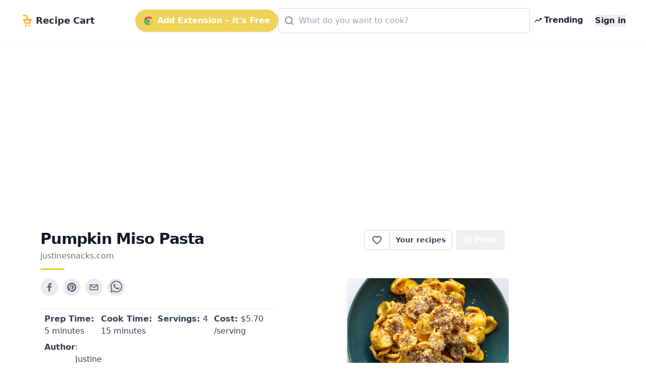

--- FILE ---
content_type: text/html; charset=utf-8
request_url: https://getrecipecart.com/recipe/pumpkin-miso-pasta/6178123552f12dc565b151a6
body_size: 10365
content:
<!DOCTYPE html><html lang="en" class="scroll-smooth"><head><meta charSet="utf-8" data-next-head=""/><meta name="viewport" content="width=device-width" data-next-head=""/><script async="" type="text/javascript" src="https://pagead2.googlesyndication.com/pagead/js/adsbygoogle.js?client=ca-pub-4265365212624869" crossorigin="anonymous"></script><link rel="icon" href="/cartyellow.png" data-next-head=""/><meta property="twitter:creator" content="@get_recipe" data-next-head=""/><meta name="twitter:card" content="summary" data-next-head=""/><meta name="twitter:site" content="@get_recipe" data-next-head=""/><meta name="twitter:creator" content="@get_recipe" data-next-head=""/><meta property="og:type" content="website" data-next-head=""/><meta property="og:locale" content="en_US" data-next-head=""/><title data-next-head="">Pumpkin Miso Pasta | Recipe Cart | Recipe Cart</title><meta name="robots" content="index,follow" data-next-head=""/><meta property="og:title" content="Pumpkin Miso Pasta" data-next-head=""/><meta property="og:description" content="This 5-ingredient pasta is creamy, vegan, simple and delicious. It&amp;#039;s the perfect mix of fall comfort  with savory, umami miso. It&amp;#039;s a quick dinner or a weekend comfort food, and can be put together in minutes." data-next-head=""/><meta property="og:url" content="https://getrecipecart.com/recipe/pumpkin-miso-pasta/6178123552f12dc565b151a6" data-next-head=""/><meta property="og:image" content="https://justinesnacks.com/wp-content/uploads/2021/10/miso-pumpkin-pasta.jpg" data-next-head=""/><meta property="og:site_name" content="Recipe Cart" data-next-head=""/><link rel="canonical" href="https://getrecipecart.com/recipe/pumpkin-miso-pasta/6178123552f12dc565b151a6" data-next-head=""/><link rel="preconnect" href="https://fonts.gstatic.com"/><link rel="preload" href="/_next/static/css/b09087770a1cf5eb.css" as="style"/><script type="application/ld+json" data-next-head="">{"@context":"https://schema.org","@type":"Recipe","name":"Pumpkin Miso Pasta","description":"This 5-ingredient pasta is creamy, vegan, simple and delicious. It&amp;#039;s the perfect mix of fall comfort  with savory, umami miso. It&amp;#039;s a quick dinner or a weekend comfort food, and can be put together in minutes.","datePublished":"2021-10-25T21:01:35+00:00","prepTime":"P0DT5M","cookTime":"P0DT15M","keywords":["dinner","miso","pasta","pumpkin"],"author":[{"@type":"Person","name":"Justine"}],"image":["https://justinesnacks.com/wp-content/uploads/2021/10/miso-pumpkin-pasta.jpg"],"recipeIngredient":["16 ounces dried pasta of choice","2 tbsp salt (or more as needed)","6 ounces canned pumpkin purée (1/2 of a can )","3 tbsp white miso paste","2 tsp red pepper flakes (less if you are spice-sensitive)","1 cup plant-based milk of choice (unflavored and unsweetened )","1/2 cup panko breadcrumbs","1/4 cup fresh sage leaves","1 tsp fennel seeds","1 tsp  dried rosemary"],"recipeInstructions":[{"@type":"HowToStep","text":"If you are opting to add the breadcrumbs, begin by preparing them first. Pulse the panko, sage, fennel and rosemary in a food processor until you have an even breadcrumb consistency."},{"@type":"HowToStep","text":"Toast the breadcrumbs either on the stovetop or under your oven&apos;s broiler for about 4-5 minutes, or until golden. Set to the side."},{"@type":"HowToStep","text":"Bring a large pot of water to a boil. Add the salt to the pasta water, then the pasta. Boil until al dente, for most pastas this is about 7 minutes."},{"@type":"HowToStep","text":"While the pasta is boiling, bring a skillet to medium heat. Add the pumpkin, miso paste and red pepper flakes to the pan. Immediately begin to mix the ingredients together."},{"@type":"HowToStep","text":"About 1/4 cup at a time, gradually add the milk to the pan, stirring constantly so that all of the ingredients meld together. During this time you are cooking the &quot;raw&quot; flavor out of the pumpkin, while simultaneously bringing out the umami flavor of the miso. Cook this mixture on the stove for about 4-5 minutes, stirring constantly."},{"@type":"HowToStep","text":"When you see the sauce start to thicken and reduce, turn off the heat source but keep the pan on the stove."},{"@type":"HowToStep","text":"When your pasta is done boiling, reserve 1/2 cup of starchy pasta water. Drain the rest."},{"@type":"HowToStep","text":"Add the pasta directly into the pan with the sauce. Mix to combine, then using 1 tbsp at a time, gradually add in the pasta water. You might not need all of the water, so just add until you think the sauce is smooth, glossy, and coating the pasta."},{"@type":"HowToStep","text":"Top with the breadcrumbs and serve warm!"}]}</script><link href="https://fonts.googleapis.com/css?family=Source+Sans+Pro:400,700&amp;display=optional" rel="stylesheet"/><link href="https://fonts.googleapis.com/css2?family=Noto+Serif:wght@400;700&amp;display=swap" rel="stylesheet"/><link rel="stylesheet" href="/_next/static/css/b09087770a1cf5eb.css" data-n-g=""/><noscript data-n-css=""></noscript><script defer="" noModule="" src="/_next/static/chunks/polyfills-42372ed130431b0a.js"></script><script src="/_next/static/chunks/webpack-a339f4a57035852b.js" defer=""></script><script src="/_next/static/chunks/framework-14421c4268f5ae5e.js" defer=""></script><script src="/_next/static/chunks/main-f5c7413ac9cc4169.js" defer=""></script><script src="/_next/static/chunks/pages/_app-ae1a03ecd0322aa1.js" defer=""></script><script src="/_next/static/chunks/c455ed54-e645c4e9f8f4c9b2.js" defer=""></script><script src="/_next/static/chunks/988-ddf9509763b386a8.js" defer=""></script><script src="/_next/static/chunks/pages/recipe/%5B...params%5D-938f6033a4798493.js" defer=""></script><script src="/_next/static/QjkKsAnAvbn1QTH8MFusW/_buildManifest.js" defer=""></script><script src="/_next/static/QjkKsAnAvbn1QTH8MFusW/_ssgManifest.js" defer=""></script></head><body><link rel="preload" as="image" href="/cartyellow.png"/><link rel="preload" as="image" href="/chrome.png"/><link rel="preload" as="image" href="/trendingDark48.png"/><link rel="preload" as="image" href="/instacart-carrot.png"/><link rel="preload" as="image" href="/cartyellow48.png"/><div id="__next"><div><div><div class="Toastify"></div><div class="relative min-h-screen"><div id="content-wrap" class="flex flex-col justify-center items-center pt-18 pb-0 sm:pb-32"><nav id="header" class="no-print hidden md:flex fixed w-full z-10 top-0 bg-white/80 backdrop-blur supports-[backdrop-filter]:bg-white/60 text-gray-800 border-b border-gray-100"><div class="mx-auto w-full max-w-7xl  px-2 sm:px-4 md:px-6 lg:px-8 py-2"><div class="w-full flex flex-nowrap items-center justify-between py-2 z-10"><div class="pl-2 inline-flex items-center justify-start sm:flex-1"><a class="flex flex-nowrap items-center cursor-pointer whitespace-nowrap font-bold text-lg sm:text-2xl mr-1" href="/"><img class="mr-2 h-6" src="/cartyellow.png" alt="Recipe Cart"/><span class="text-xs sm:text-lg">Recipe Cart</span></a></div><div class="flex-grow z-20 px-2" id="nav-content"><ul class="flex flex-1 items-center justify-end gap-2 sm:gap-4"><button id="navAction" class="hidden lg:inline-flex mx-0 items-center bg-bgyellow text-white font-bold rounded-full py-2.5 px-4 shadow hover:shadow-md"><img class="h-5 mr-2 hidden lg:flex" src="/chrome.png" alt="Chrome logo"/>Add Extension – It&#x27;s Free</button><li class="hidden lg:flex flex-1 justify-center"><div class="w-full max-w-xl"><div class="relative transition-all w-full text-gray-800"><svg xmlns="http://www.w3.org/2000/svg" width="20" height="20" viewBox="0 0 24 24" fill="none" stroke="currentColor" stroke-width="2" stroke-linecap="round" stroke-linejoin="round" class="lucide lucide-search absolute left-3 top-1/2 transform -translate-y-1/2 text-gray-500 pointer-events-none z-10" aria-hidden="true"><path d="m21 21-4.34-4.34"></path><circle cx="11" cy="11" r="8"></circle></svg><form action="#"><div role="combobox" aria-haspopup="listbox" aria-owns="react-autowhatever-autosuggest" aria-expanded="false" class="relative w-full"><input type="text" autoComplete="off" aria-autocomplete="list" aria-controls="react-autowhatever-autosuggest" class="w-full pl-10 pr-10 py-3 rounded-md border border-gray-300 placeholder-gray-400 focus:outline-none focus:ring-2 focus:ring-bgyellow focus:border-bgyellow text-base" placeholder="What do you want to cook?" autoCapitalize="off" autoCorrect="off" value=""/><div id="react-autowhatever-autosuggest" role="listbox" class="w-full"></div></div></form></div></div></li><li><a class="text-gray-800 hover:text-gray-900 inline-flex items-center px-2 font-semibold no-underline cursor-pointer whitespace-nowrap" href="/popular"><img class="flex h-4 mr-1" src="/trendingDark48.png" alt="Trending"/><span class="flex text-xs sm:text-base">Trending</span></a></li><li><a class="hidden sm:inline-block text-gray-800 hover:text-gray-900 text-xs sm:text-base ml-4 font-semibold no-underline outline-none"><button class="font-bold">Sign in</button></a></li></ul></div></div></div><hr class="border-b border-gray-100 opacity-25 my-0 py-0"/></nav><div class="mx-auto w-full max-w-7xl pt-8 sm:pt-16 md:pt-20 px-2 sm:px-4 md:px-6 lg:px-8 w-full flex flex-row"><div class="flex-1 order-1 min-w-0"><div class="no-print my-4" style="display:flex;justify-content:center"><ins class="adsbygoogle" style="display:block;margin:16px 0px;width:100%;min-height:150px" data-ad-client="ca-pub-4265365212624869" data-ad-slot="3880067852" data-ad-format="auto" data-full-width-responsive="true"></ins></div><div class="flex flex-col pt-8 md:max-w-3xl lg:max-w-5xl text-left px-4 sm:px-12 w-full" id="print"><div class="flex w-full sm:flex-row justify-between items-center sm:items-start sm:mb-2"><div class="flex items-start justify-start flex-col mb-2"><h1 class="text-left font-bold tracking-tight text-2xl sm:text-3xl text-gray-900 flex-grow">Pumpkin Miso Pasta</h1><div class="flex flex-row items-center mt-1"><span class="no-print text-sm sm:text-base mb-1 text-gray-500 hover:text-gray-700 underline-offset-2 hover:underline lowercase cursor-pointer">justinesnacks.com</span></div><div class="h-1 w-12 bg-bgyellow rounded mt-2"></div></div><div class="hidden sm:flex sm:items-start"><div class="flex items-center print:hidden"><div class="h-10 inline-flex items-center font-semibold text-sm border border-gray-300 text-gray-700 py-2 px-3 rounded-l-md bg-white hover:bg-gray-50 focus:outline-none"><div class="flex items-center justify-center cursor-pointer text-gray-700 w-6 h-6 undefined"><svg xmlns="http://www.w3.org/2000/svg" width="20" height="20" viewBox="0 0 24 24" fill="none" stroke="currentColor" stroke-width="2" stroke-linecap="round" stroke-linejoin="round" class="lucide lucide-heart transition-all duration-150" aria-hidden="true"><path d="M2 9.5a5.5 5.5 0 0 1 9.591-3.676.56.56 0 0 0 .818 0A5.49 5.49 0 0 1 22 9.5c0 2.29-1.5 4-3 5.5l-5.492 5.313a2 2 0 0 1-3 .019L5 15c-1.5-1.5-3-3.2-3-5.5"></path></svg></div><div id="favorites-popup" class="hidden  bg-white shadow-xl mt-3 block z-50 font-normal leading-normal text-sm text-left no-underline break-words rounded-lg h-auto" style="width:260px"><div><div class="bg-white text-gray-900 font-semibold p-3 rounded-t-lg flex justify-between items-center">Recipe saved<button type="button" class="p-1 rounded hover:bg-gray-100" aria-label="Close"><svg xmlns="http://www.w3.org/2000/svg" width="16" height="16" viewBox="0 0 24 24" fill="none" stroke="currentColor" stroke-width="2" stroke-linecap="round" stroke-linejoin="round" class="lucide lucide-x" aria-hidden="true"><path d="M18 6 6 18"></path><path d="m6 6 12 12"></path></svg></button></div><div class="px-3 mt-2 mb-2"><p class="text-xs font-semibold uppercase tracking-wide text-gray-600">Your folders</p></div><div class="px-3 mt-1 mb-2 text-xs text-gray-500">No folders yet. Create one to organize this recipe.</div><div class="px-3 mt-3 mb-1 border-t border-gray-100 pt-3"><button type="button" class="flex items-center gap-2 text-sm text-gray-700 hover:text-gray-900 transition-colors"><svg xmlns="http://www.w3.org/2000/svg" width="16" height="16" viewBox="0 0 24 24" fill="none" stroke="currentColor" stroke-width="2" stroke-linecap="round" stroke-linejoin="round" class="lucide lucide-folder-plus text-gray-500" aria-hidden="true"><path d="M12 10v6"></path><path d="M9 13h6"></path><path d="M20 20a2 2 0 0 0 2-2V8a2 2 0 0 0-2-2h-7.9a2 2 0 0 1-1.69-.9L9.6 3.9A2 2 0 0 0 7.93 3H4a2 2 0 0 0-2 2v13a2 2 0 0 0 2 2Z"></path></svg>New Folder</button></div><div class="flex items-center justify-between gap-3 px-3 py-3 rounded-b-lg"><button class="h-8 w-full sm:w-auto my-1 text-gray-900 bg-bgyellow hover:bg-bgyellowdark focus:bg-bgyellowdark font-bold py-2 px-4 rounded outline-none inline-flex items-center justify-center whitespace-nowrap transition-colors duration-200 opacity-60 cursor-not-allowed hover:bg-bgyellow" disabled="">Add</button></div></div></div></div><a class="no-print h-10 inline-flex items-center font-semibold text-sm text-gray-700 px-3 bg-white border border-l-0 border-gray-300 hover:bg-gray-50 rounded-r-md focus:outline-none mr-2 whitespace-nowrap" href="/favorites">Your recipes</a></div><button type="button" class="text-white bg-gray-600 hover:bg-gray-900 h-10 inline-flex items-center justify-center mr-2 px-4 py-2 font-bold rounded outline-none whitespace-nowrap rounded hidden sm:inline-flex " name="Save Recipe"><svg xmlns="http://www.w3.org/2000/svg" class="h-4 w-4 mr-1" viewBox="0 0 24 24" fill="none" stroke="currentColor" stroke-width="2" stroke-linecap="round" stroke-linejoin="round"><path d="M6 9V2h12v7"></path><path d="M6 18H4a2 2 0 0 1-2-2v-5a2 2 0 0 1 2-2h16a2 2 0 0 1 2 2v5a2 2 0 0 1-2 2h-2"></path><path d="M6 14h12v8H6z"></path></svg>Print</button></div></div><div class="flex flex-col sm:flex-row justify-between items-center sm:items-start min-h-56"><div class="flex flex-col w-full"><div class="no-print flex justify-center sm:justify-start mt-2 sm:mb-4 sm:mt-0 gap-2"><div class="sm:hidden"><div class="flex items-center print:hidden"><div class="h-10 inline-flex items-center font-semibold text-sm border border-gray-300 text-gray-700 py-2 px-3 rounded-l-md bg-white hover:bg-gray-50 focus:outline-none"><div class="flex items-center justify-center cursor-pointer text-gray-700 w-6 h-6 undefined"><svg xmlns="http://www.w3.org/2000/svg" width="20" height="20" viewBox="0 0 24 24" fill="none" stroke="currentColor" stroke-width="2" stroke-linecap="round" stroke-linejoin="round" class="lucide lucide-heart transition-all duration-150" aria-hidden="true"><path d="M2 9.5a5.5 5.5 0 0 1 9.591-3.676.56.56 0 0 0 .818 0A5.49 5.49 0 0 1 22 9.5c0 2.29-1.5 4-3 5.5l-5.492 5.313a2 2 0 0 1-3 .019L5 15c-1.5-1.5-3-3.2-3-5.5"></path></svg></div><div id="favorites-popup" class="hidden  bg-white shadow-xl mt-3 block z-50 font-normal leading-normal text-sm text-left no-underline break-words rounded-lg h-auto" style="width:260px"><div><div class="bg-white text-gray-900 font-semibold p-3 rounded-t-lg flex justify-between items-center">Recipe saved<button type="button" class="p-1 rounded hover:bg-gray-100" aria-label="Close"><svg xmlns="http://www.w3.org/2000/svg" width="16" height="16" viewBox="0 0 24 24" fill="none" stroke="currentColor" stroke-width="2" stroke-linecap="round" stroke-linejoin="round" class="lucide lucide-x" aria-hidden="true"><path d="M18 6 6 18"></path><path d="m6 6 12 12"></path></svg></button></div><div class="px-3 mt-2 mb-2"><p class="text-xs font-semibold uppercase tracking-wide text-gray-600">Your folders</p></div><div class="px-3 mt-1 mb-2 text-xs text-gray-500">No folders yet. Create one to organize this recipe.</div><div class="px-3 mt-3 mb-1 border-t border-gray-100 pt-3"><button type="button" class="flex items-center gap-2 text-sm text-gray-700 hover:text-gray-900 transition-colors"><svg xmlns="http://www.w3.org/2000/svg" width="16" height="16" viewBox="0 0 24 24" fill="none" stroke="currentColor" stroke-width="2" stroke-linecap="round" stroke-linejoin="round" class="lucide lucide-folder-plus text-gray-500" aria-hidden="true"><path d="M12 10v6"></path><path d="M9 13h6"></path><path d="M20 20a2 2 0 0 0 2-2V8a2 2 0 0 0-2-2h-7.9a2 2 0 0 1-1.69-.9L9.6 3.9A2 2 0 0 0 7.93 3H4a2 2 0 0 0-2 2v13a2 2 0 0 0 2 2Z"></path></svg>New Folder</button></div><div class="flex items-center justify-between gap-3 px-3 py-3 rounded-b-lg"><button class="h-8 w-full sm:w-auto my-1 text-gray-900 bg-bgyellow hover:bg-bgyellowdark focus:bg-bgyellowdark font-bold py-2 px-4 rounded outline-none inline-flex items-center justify-center whitespace-nowrap transition-colors duration-200 opacity-60 cursor-not-allowed hover:bg-bgyellow" disabled="">Add</button></div></div></div></div><a class="no-print h-10 inline-flex items-center font-semibold text-sm text-gray-700 px-3 bg-white border border-l-0 border-gray-300 hover:bg-gray-50 rounded-r-md focus:outline-none mr-2 whitespace-nowrap" href="/favorites">Your recipes</a></div></div><button aria-label="facebook" class="react-share__ShareButton mr-2 no-print opacity-80 hover:opacity-100" style="background-color:transparent;border:none;padding:0;font:inherit;color:inherit;cursor:pointer"><svg viewBox="0 0 64 64" width="36" height="36"><circle cx="32" cy="32" r="31" fill="#3b5998" style="fill:#e5e7eb"></circle><path d="M34.1,47V33.3h4.6l0.7-5.3h-5.3v-3.4c0-1.5,0.4-2.6,2.6-2.6l2.8,0v-4.8c-0.5-0.1-2.2-0.2-4.1-0.2 c-4.1,0-6.9,2.5-6.9,7V28H24v5.3h4.6V47H34.1z" fill="#374151"></path></svg></button><button aria-label="pinterest" class="react-share__ShareButton mr-2 no-print opacity-80 hover:opacity-100" style="background-color:transparent;border:none;padding:0;font:inherit;color:inherit;cursor:pointer"><svg viewBox="0 0 64 64" width="36" height="36"><circle cx="32" cy="32" r="31" fill="#cb2128" style="fill:#e5e7eb"></circle><path d="M32,16c-8.8,0-16,7.2-16,16c0,6.6,3.9,12.2,9.6,14.7c0-1.1,0-2.5,0.3-3.7 c0.3-1.3,2.1-8.7,2.1-8.7s-0.5-1-0.5-2.5c0-2.4,1.4-4.1,3.1-4.1c1.5,0,2.2,1.1,2.2,2.4c0,1.5-0.9,3.7-1.4,5.7 c-0.4,1.7,0.9,3.1,2.5,3.1c3,0,5.1-3.9,5.1-8.5c0-3.5-2.4-6.1-6.7-6.1c-4.9,0-7.9,3.6-7.9,7.7c0,1.4,0.4,2.4,1.1,3.1 c0.3,0.3,0.3,0.5,0.2,0.9c-0.1,0.3-0.3,1-0.3,1.3c-0.1,0.4-0.4,0.6-0.8,0.4c-2.2-0.9-3.3-3.4-3.3-6.1c0-4.5,3.8-10,11.4-10 c6.1,0,10.1,4.4,10.1,9.2c0,6.3-3.5,11-8.6,11c-1.7,0-3.4-0.9-3.9-2c0,0-0.9,3.7-1.1,4.4c-0.3,1.2-1,2.5-1.6,3.4 c1.4,0.4,3,0.7,4.5,0.7c8.8,0,16-7.2,16-16C48,23.2,40.8,16,32,16z" fill="#374151"></path></svg></button><button aria-label="email" class="react-share__ShareButton mr-2 no-print opacity-80 hover:opacity-100" style="background-color:transparent;border:none;padding:0;font:inherit;color:inherit;cursor:pointer"><svg viewBox="0 0 64 64" width="36" height="36"><circle cx="32" cy="32" r="31" fill="#7f7f7f" style="fill:#e5e7eb"></circle><path d="M17,22v20h30V22H17z M41.1,25L32,32.1L22.9,25H41.1z M20,39V26.6l12,9.3l12-9.3V39H20z" fill="#374151"></path></svg></button><button aria-label="whatsapp" class="react-share__ShareButton mr-2 no-print opacity-80 hover:opacity-100" style="background-color:transparent;border:none;padding:0;font:inherit;color:inherit;cursor:pointer"><svg viewBox="0 0 64 64" width="36" height="36"><circle cx="32" cy="32" r="31" fill="#25D366" style="fill:#e5e7eb"></circle><path d="m42.32286,33.93287c-0.5178,-0.2589 -3.04726,-1.49644 -3.52105,-1.66732c-0.4712,-0.17346 -0.81554,-0.2589 -1.15987,0.2589c-0.34175,0.51004 -1.33075,1.66474 -1.63108,2.00648c-0.30032,0.33658 -0.60064,0.36247 -1.11327,0.12945c-0.5178,-0.2589 -2.17994,-0.80259 -4.14759,-2.56312c-1.53269,-1.37217 -2.56312,-3.05503 -2.86603,-3.57283c-0.30033,-0.5178 -0.03366,-0.80259 0.22524,-1.06149c0.23301,-0.23301 0.5178,-0.59547 0.7767,-0.90616c0.25372,-0.31068 0.33657,-0.5178 0.51262,-0.85437c0.17088,-0.36246 0.08544,-0.64725 -0.04402,-0.90615c-0.12945,-0.2589 -1.15987,-2.79613 -1.58964,-3.80584c-0.41424,-1.00971 -0.84142,-0.88027 -1.15987,-0.88027c-0.29773,-0.02588 -0.64208,-0.02588 -0.98382,-0.02588c-0.34693,0 -0.90616,0.12945 -1.37736,0.62136c-0.4712,0.5178 -1.80194,1.76053 -1.80194,4.27186c0,2.51134 1.84596,4.945 2.10227,5.30747c0.2589,0.33657 3.63497,5.51458 8.80262,7.74113c1.23237,0.5178 2.1903,0.82848 2.94111,1.08738c1.23237,0.38836 2.35599,0.33657 3.24402,0.20712c0.99159,-0.15534 3.04985,-1.24272 3.47963,-2.45956c0.44013,-1.21683 0.44013,-2.22654 0.31068,-2.45955c-0.12945,-0.23301 -0.46601,-0.36247 -0.98382,-0.59548m-9.40068,12.84407l-0.02589,0c-3.05503,0 -6.08417,-0.82849 -8.72495,-2.38189l-0.62136,-0.37023l-6.47252,1.68286l1.73463,-6.29129l-0.41424,-0.64725c-1.70875,-2.71846 -2.6149,-5.85116 -2.6149,-9.07706c0,-9.39809 7.68934,-17.06155 17.15993,-17.06155c4.58253,0 8.88029,1.78642 12.11655,5.02268c3.23625,3.21036 5.02267,7.50812 5.02267,12.06476c-0.0078,9.3981 -7.69712,17.06155 -17.14699,17.06155m14.58906,-31.58846c-3.93529,-3.80584 -9.1133,-5.95471 -14.62789,-5.95471c-11.36055,0 -20.60848,9.2065 -20.61625,20.52564c0,3.61684 0.94757,7.14565 2.75211,10.26282l-2.92557,10.63564l10.93337,-2.85309c3.0136,1.63108 6.4052,2.4958 9.85634,2.49839l0.01037,0c11.36574,0 20.61884,-9.2091 20.62403,-20.53082c0,-5.48093 -2.14111,-10.64081 -6.03239,-14.51915" fill="#374151"></path></svg></button></div><div class="grid grid-cols-2 sm:grid-cols-4 gap-y-1 mt-2 border-t border-gray-200 rounded-b px-2 py-2"><h3 class="text-sm sm:text-base text-gray-700 font-medium mb-1"><b>Prep Time: </b> <!-- -->5 minutes</h3><h3 class="text-sm sm:text-base text-gray-700 font-medium mb-1"><b>Cook Time: </b> <!-- -->15 minutes</h3><h3 class="text-sm sm:text-base text-gray-700 font-medium mb-1"><b>Servings: </b> <!-- -->4</h3><h3 class="text-sm sm:text-base text-gray-700 font-medium mb-1 no-print"><b>Cost: </b> $<!-- -->5.70<!-- --> /serving</h3><h3 class="hidden sm:flex text-sm sm:text-base text-gray-700 font-medium"><b>Author</b> <!-- -->: Justine</h3></div><div class="no-print flex flex-row flex-wrap items-center mt-4"><svg xmlns="http://www.w3.org/2000/svg" viewBox="0 0 20 20" fill="#e7bd02" width="1.5rem" height="1.5rem" class="mr-1 mb-1"><path fill-rule="evenodd" d="M17.707 9.293a1 1 0 010 1.414l-7 7a1 1 0 01-1.414 0l-7-7A.997.997 0 012 10V5a3 3 0 013-3h5c.256 0 .512.098.707.293l7 7zM5 6a1 1 0 100-2 1 1 0 000 2z" clip-rule="evenodd"></path></svg><a role="link" class="text-bgyellowdark bg-transparent hover:bg-gray-100 border border-solid border-bgyellow font-bold uppercase text-xs px-2 py-2 rounded rounded-full  h-8 mr-1 mb-1 text-xs" href="/recipes/dinner">dinner</a><a role="link" class="text-bgyellowdark bg-transparent hover:bg-gray-100 border border-solid border-bgyellow font-bold uppercase text-xs px-2 py-2 rounded rounded-full  h-8 mr-1 mb-1 text-xs" href="/recipes/miso">miso</a><a role="link" class="text-bgyellowdark bg-transparent hover:bg-gray-100 border border-solid border-bgyellow font-bold uppercase text-xs px-2 py-2 rounded rounded-full  h-8 mr-1 mb-1 text-xs" href="/recipes/pasta">pasta</a></div></div><div class="flex text-blue-500 text-bgyellowdark justify-center sm:justify-end order-first sm:order-last w-full overflow-hidden"><img loading="lazy" class="flex w-full sm:max-w-xs max-h-56 rounded-md object-cover shadow-lg no-print" src="https://justinesnacks.com/wp-content/uploads/2021/10/miso-pumpkin-pasta.jpg" alt="Pumpkin Miso Pasta"/></div></div><div class="mt-4 flex flex-col items-start border-t-2 border-greengray"><h2 class="text-lg sm:text-xl font-semibold text-gray-800 mt-4 mb-2">Ingredients</h2><div class="flex flex-col"><div class="inline-block"><span class="text-sm font-semibold text-gray-500 hover:text-gray-600 focus:text-gray-600 cursor-pointer underline">Remove All</span> · <span class="text-sm font-semibold text-gray-500 hover:text-gray-600 focus:text-gray-600 cursor-pointer underline">Remove Spices</span> · <span class="text-sm font-semibold text-gray-500 hover:text-gray-600 focus:text-gray-600 cursor-pointer underline ">Remove Staples</span></div><div class="grid grid-cols-1 sm:grid-cols-2 w-full font-serif"><label class="trim-spacing inline-flex items-center mt-3 pr-4"><input type="checkbox" class="form-checkbox h-6 w-6 text-btngreen" checked="" value="16 ounces dried pasta of choice"/><span class="ml-4 text-gray-700 font-medium">16 ounces dried pasta of choice</span></label><label class="trim-spacing inline-flex items-center mt-3 pr-4"><input type="checkbox" class="form-checkbox h-6 w-6 text-btngreen" value="2 tbsp salt (or more as needed)"/><span class="ml-4 text-gray-700 font-medium">2 tbsp salt (or more as needed)</span></label><label class="trim-spacing inline-flex items-center mt-3 pr-4"><input type="checkbox" class="form-checkbox h-6 w-6 text-btngreen" checked="" value="6 ounces canned pumpkin purée (1/2 of a can)"/><span class="ml-4 text-gray-700 font-medium">6 ounces canned pumpkin purée (1/2 of a can)</span></label><label class="trim-spacing inline-flex items-center mt-3 pr-4"><input type="checkbox" class="form-checkbox h-6 w-6 text-btngreen" checked="" value="3 tbsp white miso paste"/><span class="ml-4 text-gray-700 font-medium">3 tbsp white miso paste</span></label><label class="trim-spacing inline-flex items-center mt-3 pr-4"><input type="checkbox" class="form-checkbox h-6 w-6 text-btngreen" checked="" value="2 tsp red pepper flakes (less if you are spice-sensitive)"/><span class="ml-4 text-gray-700 font-medium">2 tsp red pepper flakes (less if you are spice-sensitive)</span></label><label class="trim-spacing inline-flex items-center mt-3 pr-4"><input type="checkbox" class="form-checkbox h-6 w-6 text-btngreen" checked="" value="1 cup plant-based milk of choice (unflavored and unsweetened)"/><span class="ml-4 text-gray-700 font-medium">1 cup plant-based milk of choice (unflavored and unsweetened)</span></label><label class="trim-spacing inline-flex items-center mt-3 pr-4"><input type="checkbox" class="form-checkbox h-6 w-6 text-btngreen" checked="" value="1/2 cup panko breadcrumbs"/><span class="ml-4 text-gray-700 font-medium">1/2 cup panko breadcrumbs</span></label><label class="trim-spacing inline-flex items-center mt-3 pr-4"><input type="checkbox" class="form-checkbox h-6 w-6 text-btngreen" checked="" value="1/4 cup fresh sage leaves"/><span class="ml-4 text-gray-700 font-medium">1/4 cup fresh sage leaves</span></label><label class="trim-spacing inline-flex items-center mt-3 pr-4"><input type="checkbox" class="form-checkbox h-6 w-6 text-btngreen" checked="" value="1 tsp fennel seeds"/><span class="ml-4 text-gray-700 font-medium">1 tsp fennel seeds</span></label><label class="trim-spacing inline-flex items-center mt-3 pr-4"><input type="checkbox" class="form-checkbox h-6 w-6 text-btngreen" checked="" value="1 tsp dried rosemary"/><span class="ml-4 text-gray-700 font-medium">1 tsp dried rosemary</span></label></div><div class="no-print w-full bg-paper border rounded-sm border-gray-300 flex flex-col p-2 items-center justify-center mt-4"><p class="text-md sm:text-xl font-semibold mb-3 text-center text-gray-800 uppercase inline-block">Export <b>9</b> ingredients for grocery delivery</p><div class="flex w-full flex-col sm:flex-row items-center justify-center"><button type="button" class="text-white bg-bgyellow hover:bg-bgyellowdark h-10 inline-flex items-center justify-center mr-2 px-4 py-2 font-bold rounded outline-none whitespace-nowrap rounded  mb-3 shadow-md w-full sm:w-80" name="Order on Instacart"><img class="h-4 mr-2" src="/instacart-carrot.png" alt="instacart"/><span class="text-md font-semibold">Order on Instacart</span></button></div></div></div></div><div class="no-print my-4" style="display:flex;justify-content:center"><ins class="adsbygoogle" style="display:block;margin:16px 0px;width:100%;min-height:200px" data-ad-client="ca-pub-4265365212624869" data-ad-slot="9688394970" data-ad-format="auto" data-full-width-responsive="true"></ins></div><h2 class="text-lg sm:text-xl font-semibold text-gray-800 my-4">Instructions</h2><div class="w-full no-print flex flex-col sm:flex-row items-center justify-center bg-gray-100 rounded py-4 border"><div class="flex flex-col justify-center"><span class="w-full text-center text-sm text-gray-500 uppercase">Helping creators monetize</span><button type="button" class="text-white bg-gray-600 hover:bg-gray-800 h-10 inline-flex items-center justify-center mr-2 px-4 py-2 font-bold rounded outline-none whitespace-nowrap rounded  mb-2 h-16 rounded-xl gradient"><i data-eva="eye-outline" data-eva-fill="#fff" data-eva-height="24px" data-eva-width="24px"></i><span class="ml-2 text-md font-semibold">View Recipe Instructions</span></button></div><div class="flex flex-col justify-center sm:mr-8"><span class="w-full text-center text-sm text-gray-500 uppercase">Show ad-free recipes at the top of any site <!-- -->
</span><button type="button" class="text-white bg-gray-600 hover:bg-gray-800 h-10 inline-flex items-center justify-center mr-2 px-4 py-2 font-bold rounded outline-none whitespace-nowrap rounded  mb-2 h-16 rounded-xl bg-gray-700 align-center "><img class="mt-2 h-6 mr-2" src="/chrome.png" alt="Chrome logo"/>Add to Chrome</button></div></div><div class="flex flex-col items-start py-8"><p class="text-md sm:text-lg font-bold mb-1 text-gray-700 whitespace-pre-wrap uppercase">Step 1</p><p class="text-md font-serif sm:text-lg mb-4 font-normal whitespace-pre-wrap leading-relaxed">If you are opting to add the breadcrumbs, begin by preparing them first. Pulse the panko, sage, fennel and rosemary in a food processor until you have an even breadcrumb consistency.</p><p class="text-md sm:text-lg font-bold mb-1 text-gray-700 whitespace-pre-wrap uppercase">Step 2</p><p class="text-md font-serif sm:text-lg mb-4 font-normal whitespace-pre-wrap leading-relaxed">Toast the breadcrumbs either on the stovetop or under your oven&#x27;s broiler for about 4-5 minutes, or until golden. Set to the side.</p><p class="text-md sm:text-lg font-bold mb-1 text-gray-700 whitespace-pre-wrap uppercase">Step 3</p><p class="text-md font-serif sm:text-lg mb-4 font-normal whitespace-pre-wrap leading-relaxed">Bring a large pot of water to a boil. Add the salt to the pasta water, then the pasta. Boil until al dente, for most pastas this is about 7 minutes.</p><p class="text-md sm:text-lg font-bold mb-1 text-gray-700 whitespace-pre-wrap uppercase">Step 4</p><p class="text-md font-serif sm:text-lg mb-4 font-normal whitespace-pre-wrap leading-relaxed">While the pasta is boiling, bring a skillet to medium heat. Add the pumpkin, miso paste and red pepper flakes to the pan. Immediately begin to mix the ingredients together.</p><p class="text-md sm:text-lg font-bold mb-1 text-gray-700 whitespace-pre-wrap uppercase">Step 5</p><p class="text-md font-serif sm:text-lg mb-4 font-normal whitespace-pre-wrap leading-relaxed">About 1/4 cup at a time, gradually add the milk to the pan, stirring constantly so that all of the ingredients meld together. During this time you are cooking the &quot;raw&quot; flavor out of the pumpkin, while simultaneously bringing out the umami flavor of the miso. Cook this mixture on the stove for about 4-5 minutes, stirring constantly.</p><p class="text-md sm:text-lg font-bold mb-1 text-gray-700 whitespace-pre-wrap uppercase">Step 6</p><p class="text-md font-serif sm:text-lg mb-4 font-normal whitespace-pre-wrap leading-relaxed">When you see the sauce start to thicken and reduce, turn off the heat source but keep the pan on the stove.</p><p class="text-md sm:text-lg font-bold mb-1 text-gray-700 whitespace-pre-wrap uppercase">Step 7</p><p class="text-md font-serif sm:text-lg mb-4 font-normal whitespace-pre-wrap leading-relaxed">When your pasta is done boiling, reserve 1/2 cup of starchy pasta water. Drain the rest.</p><p class="text-md sm:text-lg font-bold mb-1 text-gray-700 whitespace-pre-wrap uppercase">Step 8</p><p class="text-md font-serif sm:text-lg mb-4 font-normal whitespace-pre-wrap leading-relaxed">Add the pasta directly into the pan with the sauce. Mix to combine, then using 1 tbsp at a time, gradually add in the pasta water. You might not need all of the water, so just add until you think the sauce is smooth, glossy, and coating the pasta.</p><p class="text-md sm:text-lg font-bold mb-1 text-gray-700 whitespace-pre-wrap uppercase">Step 9</p><p class="text-md font-serif sm:text-lg mb-4 font-normal whitespace-pre-wrap leading-relaxed">Top with the breadcrumbs and serve warm!</p></div></div></div></div><section class="no-print w-full pt-4 pb-8 bg-gray-50 border-t border-gray-100"><div class="mx-auto w-full max-w-7xl pt-8 sm:pt-16 md:pt-20 px-2 sm:px-4 md:px-6 lg:px-8 flex flex-col"><div class="w-full flex items-center justify-between mb-2 px-2"><h2 class="text-xl sm:text-2xl font-semibold text-gray-800">Top similar recipes</h2><span class="hidden sm:block text-sm text-gray-500">Curated for you</span></div><div class="h-0.5 w-12 bg-bgyellow rounded mb-2 mx-2"></div><div class="flex overflow-x-auto md:flex-row sm:row-wrap items-center whitespace-nowrap gap-2 pb-2"></div><div class="no-print my-4" style="display:flex;justify-content:center"><ins class="adsbygoogle" style="display:block;margin:16px 0px;width:100%;min-height:250px" data-ad-client="ca-pub-4265365212624869" data-ad-slot="7146177839" data-ad-format="auto" data-full-width-responsive="true"></ins></div></div></section><div class="w-full md:hidden"><section id="bottom-navigation" class="block fixed inset-x-0 bottom-0 z-[1000] bg-white/90 backdrop-blur supports-[backdrop-filter]:bg-white/70 shadow border-t border-gray-200"><div id="tabs" class="flex justify-between py-1"><a class="w-full text-gray-700 justify-center inline-block text-center pt-1 pb-1 " href="/"><svg xmlns="http://www.w3.org/2000/svg" width="24" height="24" viewBox="0 0 24 24" fill="none" stroke="currentColor" stroke-width="2" stroke-linecap="round" stroke-linejoin="round" class="lucide lucide-house h-6 w-6 mx-auto" aria-hidden="true"><path d="M15 21v-8a1 1 0 0 0-1-1h-4a1 1 0 0 0-1 1v8"></path><path d="M3 10a2 2 0 0 1 .709-1.528l7-5.999a2 2 0 0 1 2.582 0l7 5.999A2 2 0 0 1 21 10v9a2 2 0 0 1-2 2H5a2 2 0 0 1-2-2z"></path></svg><span class="tab tab-home block text-xs">Home</span></a><a href="#" class="w-full text-gray-700 justify-center inline-block text-center pt-1 pb-1 "><svg xmlns="http://www.w3.org/2000/svg" width="24" height="24" viewBox="0 0 24 24" fill="none" stroke="currentColor" stroke-width="2" stroke-linecap="round" stroke-linejoin="round" class="lucide lucide-trending-up h-6 w-6 mx-auto" aria-hidden="true"><path d="M16 7h6v6"></path><path d="m22 7-8.5 8.5-5-5L2 17"></path></svg><span class="tab tab-kategori block text-xs">Trending</span></a><a href="#" class="w-full text-gray-700 justify-center inline-block text-center pt-1 pb-1 "><svg xmlns="http://www.w3.org/2000/svg" width="24" height="24" viewBox="0 0 24 24" fill="none" stroke="currentColor" stroke-width="2" stroke-linecap="round" stroke-linejoin="round" class="lucide lucide-search h-6 w-6 mx-auto" aria-hidden="true"><path d="m21 21-4.34-4.34"></path><circle cx="11" cy="11" r="8"></circle></svg><span class="tab tab-explore block text-xs">Search</span></a><a href="#" class="w-full text-gray-700 justify-center inline-block text-center pt-1 pb-1 "><svg xmlns="http://www.w3.org/2000/svg" width="24" height="24" viewBox="0 0 24 24" fill="none" stroke="currentColor" stroke-width="2" stroke-linecap="round" stroke-linejoin="round" class="lucide lucide-log-in h-6 w-6 mx-auto" aria-hidden="true"><path d="m10 17 5-5-5-5"></path><path d="M15 12H3"></path><path d="M15 3h4a2 2 0 0 1 2 2v14a2 2 0 0 1-2 2h-4"></path></svg><span class="tab tab-whishlist block text-xs">Sign in</span></a></div></section></div></div><footer class="bg-white border-t w-full"><div class="mx-auto w-full max-w-7xl pt-8 sm:pt-16 md:pt-20 px-2 sm:px-4 md:px-6 lg:px-8 py-8"><div class="w-full grid grid-cols-1 sm:grid-cols-3 gap-8 items-start"><div class="flex items-start"><div class="pl-2 inline-flex items-center"><img class="h-6 mr-2" src="/cartyellow48.png" alt="Recipe Cart"/><a class="cursor-pointer text-bgyellowdark font-bold text-2xl lg:text-3xl" href="/">Recipe Cart</a></div></div><div><p class="uppercase text-gray-500 tracking-wide text-sm mb-2">Legal</p><ul class="list-reset mb-6"><li class="mt-2 inline-block mr-2 md:block md:mr-0"><a class="no-underline text-gray-800 hover:text-gray-900" href="/privacy">Privacy</a></li></ul></div><div><p class="uppercase text-gray-500 tracking-wide text-sm mb-2">Contact</p><ul class="list-reset mb-6"><li class="mt-2"><a class="no-underline text-gray-800 hover:text-gray-900" href="mailto:support@getrecipecart.com">Email</a></li><li class="mt-2"><a class="no-underline text-gray-800 hover:text-gray-900" href="/bloggers">For Bloggers / DMCA</a></li></ul></div><div><p class="uppercase text-gray-500 tracking-wide text-sm mb-2">Contact</p><ul class="list-reset mb-6"><li class="mt-2"><a href="https://go.cheddarcash.com/recipe-listing" class="no-underline text-gray-800 hover:text-gray-900">Cheddar: Recommended Budgeting App 🧀</a></li></ul></div></div></div></footer></div></div></div></div><script id="__NEXT_DATA__" type="application/json">{"props":{"pageProps":{"recipeData":{"name":"Pumpkin Miso Pasta","image":"https://justinesnacks.com/wp-content/uploads/2021/10/miso-pumpkin-pasta.jpg","ingredients":["16 ounces dried pasta of choice","2 tbsp salt (or more as needed)","6 ounces canned pumpkin purée (1/2 of a can )","3 tbsp white miso paste","2 tsp red pepper flakes (less if you are spice-sensitive)","1 cup plant-based milk of choice (unflavored and unsweetened )","1/2 cup panko breadcrumbs","1/4 cup fresh sage leaves","1 tsp fennel seeds","1 tsp  dried rosemary"],"numIngredients":10,"instructions":["If you are opting to add the breadcrumbs, begin by preparing them first. Pulse the panko, sage, fennel and rosemary in a food processor until you have an even breadcrumb consistency.","Toast the breadcrumbs either on the stovetop or under your oven's broiler for about 4-5 minutes, or until golden. Set to the side.","Bring a large pot of water to a boil. Add the salt to the pasta water, then the pasta. Boil until al dente, for most pastas this is about 7 minutes.","While the pasta is boiling, bring a skillet to medium heat. Add the pumpkin, miso paste and red pepper flakes to the pan. Immediately begin to mix the ingredients together.","About 1/4 cup at a time, gradually add the milk to the pan, stirring constantly so that all of the ingredients meld together. During this time you are cooking the \"raw\" flavor out of the pumpkin, while simultaneously bringing out the umami flavor of the miso. Cook this mixture on the stove for about 4-5 minutes, stirring constantly.","When you see the sauce start to thicken and reduce, turn off the heat source but keep the pan on the stove.","When your pasta is done boiling, reserve 1/2 cup of starchy pasta water. Drain the rest.","Add the pasta directly into the pan with the sauce. Mix to combine, then using 1 tbsp at a time, gradually add in the pasta water. You might not need all of the water, so just add until you think the sauce is smooth, glossy, and coating the pasta.","Top with the breadcrumbs and serve warm!"],"servings":4,"prepTime":"5 minutes","prepTimeMinutes":5,"cookTime":"15 minutes","cookTimeMinutes":15,"keywords":["dinner","miso","pasta","pumpkin"],"author":"Justine","category":["main-course"],"recipeCuisine":["american","fusion","italian","japanese"],"description":"This 5-ingredient pasta is creamy, vegan, simple and delicious. It\u0026#039;s the perfect mix of fall comfort  with savory, umami miso. It\u0026#039;s a quick dinner or a weekend comfort food, and can be put together in minutes.","recipeJsonSchema":{"@context":"http://schema.org/","@type":"Recipe","name":"Pumpkin Miso Pasta","author":{"@type":"Person","name":"Justine"},"description":"This 5-ingredient pasta is creamy, vegan, simple and delicious. It\u0026#039;s the perfect mix of fall comfort  with savory, umami miso. It\u0026#039;s a quick dinner or a weekend comfort food, and can be put together in minutes.","datePublished":"2021-10-25T21:01:35+00:00","image":["https://justinesnacks.com/wp-content/uploads/2021/10/miso-pumpkin-pasta.jpg","https://justinesnacks.com/wp-content/uploads/2021/10/miso-pumpkin-pasta-500x500.jpg","https://justinesnacks.com/wp-content/uploads/2021/10/miso-pumpkin-pasta-500x375.jpg","https://justinesnacks.com/wp-content/uploads/2021/10/miso-pumpkin-pasta-480x270.jpg"],"recipeYield":["4","4 servings"],"prepTime":"PT5M","cookTime":"PT15M","recipeIngredient":["16 ounces dried pasta of choice","2 tbsp salt (or more as needed)","6 ounces canned pumpkin purée (1/2 of a can )","3 tbsp white miso paste","2 tsp red pepper flakes (less if you are spice-sensitive)","1 cup plant-based milk of choice (unflavored and unsweetened )","1/2 cup panko breadcrumbs","1/4 cup fresh sage leaves","1 tsp fennel seeds","1 tsp  dried rosemary"],"recipeInstructions":[{"@type":"HowToSection","name":"For the breadcrumbs","itemListElement":[{"@type":"HowToStep","text":"If you are opting to add the breadcrumbs, begin by preparing them first. Pulse the panko, sage, fennel and rosemary in a food processor until you have an even breadcrumb consistency.","name":"If you are opting to add the breadcrumbs, begin by preparing them first. Pulse the panko, sage, fennel and rosemary in a food processor until you have an even breadcrumb consistency.","url":"https://justinesnacks.com/pumpkin-miso-pasta/#wprm-recipe-7348-step-0-0"},{"@type":"HowToStep","text":"Toast the breadcrumbs either on the stovetop or under your oven\u0026#39;s broiler for about 4-5 minutes, or until golden. Set to the side.","name":"Toast the breadcrumbs either on the stovetop or under your oven\u0026#39;s broiler for about 4-5 minutes, or until golden. Set to the side.","url":"https://justinesnacks.com/pumpkin-miso-pasta/#wprm-recipe-7348-step-0-1"}]},{"@type":"HowToSection","name":"For the pasta","itemListElement":[{"@type":"HowToStep","text":"Bring a large pot of water to a boil. Add the salt to the pasta water, then the pasta. Boil until al dente, for most pastas this is about 7 minutes.","name":"Bring a large pot of water to a boil. Add the salt to the pasta water, then the pasta. Boil until al dente, for most pastas this is about 7 minutes.","url":"https://justinesnacks.com/pumpkin-miso-pasta/#wprm-recipe-7348-step-1-0"},{"@type":"HowToStep","text":"While the pasta is boiling, bring a skillet to medium heat. Add the pumpkin, miso paste and red pepper flakes to the pan. Immediately begin to mix the ingredients together.","name":"While the pasta is boiling, bring a skillet to medium heat. Add the pumpkin, miso paste and red pepper flakes to the pan. Immediately begin to mix the ingredients together.","url":"https://justinesnacks.com/pumpkin-miso-pasta/#wprm-recipe-7348-step-1-1"},{"@type":"HowToStep","text":"About 1/4 cup at a time, gradually add the milk to the pan, stirring constantly so that all of the ingredients meld together. During this time you are cooking the \u0026quot;raw\u0026quot; flavor out of the pumpkin, while simultaneously bringing out the umami flavor of the miso. Cook this mixture on the stove for about 4-5 minutes, stirring constantly.","name":"About 1/4 cup at a time, gradually add the milk to the pan, stirring constantly so that all of the ingredients meld together. During this time you are cooking the \u0026quot;raw\u0026quot; flavor out of the pumpkin, while simultaneously bringing out the umami flavor of the miso. Cook this mixture on the stove for about 4-5 minutes, stirring constantly.","url":"https://justinesnacks.com/pumpkin-miso-pasta/#wprm-recipe-7348-step-1-2"},{"@type":"HowToStep","text":"When you see the sauce start to thicken and reduce, turn off the heat source but keep the pan on the stove.","name":"When you see the sauce start to thicken and reduce, turn off the heat source but keep the pan on the stove.","url":"https://justinesnacks.com/pumpkin-miso-pasta/#wprm-recipe-7348-step-1-3"},{"@type":"HowToStep","text":"When your pasta is done boiling, reserve 1/2 cup of starchy pasta water. Drain the rest.","name":"When your pasta is done boiling, reserve 1/2 cup of starchy pasta water. Drain the rest.","url":"https://justinesnacks.com/pumpkin-miso-pasta/#wprm-recipe-7348-step-1-4"},{"@type":"HowToStep","text":"Add the pasta directly into the pan with the sauce. Mix to combine, then using 1 tbsp at a time, gradually add in the pasta water. You might not need all of the water, so just add until you think the sauce is smooth, glossy, and coating the pasta.","name":"Add the pasta directly into the pan with the sauce. Mix to combine, then using 1 tbsp at a time, gradually add in the pasta water. You might not need all of the water, so just add until you think the sauce is smooth, glossy, and coating the pasta.","url":"https://justinesnacks.com/pumpkin-miso-pasta/#wprm-recipe-7348-step-1-5"},{"@type":"HowToStep","text":"Top with the breadcrumbs and serve warm!","name":"Top with the breadcrumbs and serve warm!","url":"https://justinesnacks.com/pumpkin-miso-pasta/#wprm-recipe-7348-step-1-6"}]}],"recipeCategory":["Main Course"],"recipeCuisine":["American","Fusion","Italian","Japanese"],"keywords":"dinner, miso, pasta, pumpkin","@id":"https://justinesnacks.com/pumpkin-miso-pasta/#recipe","isPartOf":{"@id":"https://justinesnacks.com/pumpkin-miso-pasta/#article"},"mainEntityOfPage":"https://justinesnacks.com/pumpkin-miso-pasta/#webpage"},"host":"justinesnacks.com","path":"/pumpkin-miso-pasta/","url":"justinesnacks.com/pumpkin-miso-pasta/","agent":"extension","shares":449,"views":450,"carts":0,"date":"2021-10-26 14:35:33.717000","updated_at":"2026-01-21 02:21:41.164000","parsed_ingredients":[{"comment":"dried of choice","input":"16 ounces dried pasta of choice","name":"pasta","qty":"16","unit":"ounce"},{"comment":"more as needed)","input":"2 tbsp salt (or more as needed)","name":"(or","other":"tbsp salt","qty":"2"},{"comment":"canned","input":"6 ounces canned pumpkin purée (1/2 of a can)","name":"pumpkin purée (1/2 of a can)","qty":"6","unit":"ounce"},{"input":"3 tbsp white miso paste","name":"tbsp white miso paste","qty":"3"},{"input":"2 tsp red pepper flakes (less if you are spice-sensitive)","name":"tsp red pepper flakes (less if you are spice-sensitive)","qty":"2"},{"input":"1 cup plant-based milk of choice (unflavored and unsweetened)","name":"plant-based milk of choice (unflavored and unsweetened)","qty":"1","unit":"cup"},{"input":"1/2 cup panko breadcrumbs","name":"panko breadcrumbs","qty":"1/2","unit":"cup"},{"comment":"fresh","input":"1/4 cup fresh sage leaves","name":"sage leaves","qty":"1/4","unit":"cup"},{"input":"1 tsp fennel seeds","name":"fennel seeds","other":"tsp","qty":"1"},{"comment":"dried","input":"1 tsp dried rosemary","name":"rosemary","other":"tsp","qty":"1"}],"raw_ingredients":["pasta","","pumpkin purée","white miso paste","red pepper flakes","plant-based milk of choice","panko breadcrumbs","sage leaves","fennel seeds","rosemary"],"amz_url":"https://www.amazon.com/afx/ingredients/landingencoded?encodedIngredients=[base64]%3D%3D\u0026tag\u0026almBrandId\u0026tag=getrecipecart-20","total_price":22.810000000000002,"id":"6178123552f12dc565b151a6"},"similar":[],"url":"https://getrecipecart.com/recipe/pumpkin-miso-pasta/6178123552f12dc565b151a6"},"__N_SSP":true},"page":"/recipe/[...params]","query":{"params":["pumpkin-miso-pasta","6178123552f12dc565b151a6"]},"buildId":"QjkKsAnAvbn1QTH8MFusW","isFallback":false,"isExperimentalCompile":false,"gssp":true,"scriptLoader":[]}</script></body></html>

--- FILE ---
content_type: text/html; charset=utf-8
request_url: https://www.google.com/recaptcha/api2/aframe
body_size: 268
content:
<!DOCTYPE HTML><html><head><meta http-equiv="content-type" content="text/html; charset=UTF-8"></head><body><script nonce="nGGXkB811dYumPzxnaH73A">/** Anti-fraud and anti-abuse applications only. See google.com/recaptcha */ try{var clients={'sodar':'https://pagead2.googlesyndication.com/pagead/sodar?'};window.addEventListener("message",function(a){try{if(a.source===window.parent){var b=JSON.parse(a.data);var c=clients[b['id']];if(c){var d=document.createElement('img');d.src=c+b['params']+'&rc='+(localStorage.getItem("rc::a")?sessionStorage.getItem("rc::b"):"");window.document.body.appendChild(d);sessionStorage.setItem("rc::e",parseInt(sessionStorage.getItem("rc::e")||0)+1);localStorage.setItem("rc::h",'1768962104497');}}}catch(b){}});window.parent.postMessage("_grecaptcha_ready", "*");}catch(b){}</script></body></html>